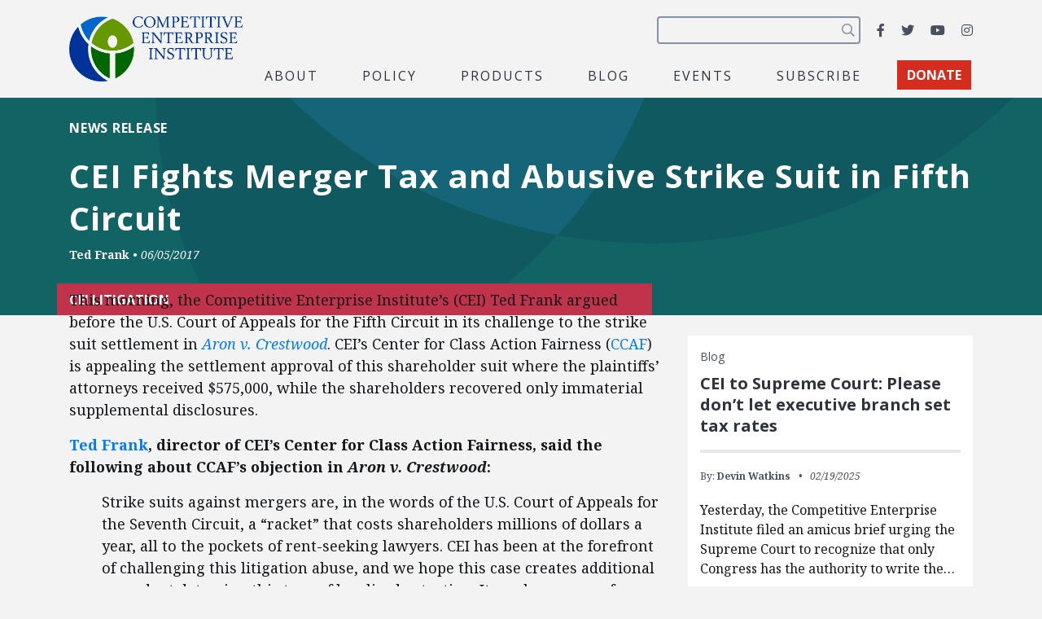

--- FILE ---
content_type: text/html; charset=utf-8
request_url: https://www.google.com/recaptcha/api2/anchor?ar=1&k=6LfZwjUiAAAAAN8vRh0pGcsvvXqvlWV2oC71AQHs&co=aHR0cHM6Ly9jZWkub3JnOjQ0Mw..&hl=en&v=PoyoqOPhxBO7pBk68S4YbpHZ&size=invisible&anchor-ms=20000&execute-ms=30000&cb=e0qsgivh0u2o
body_size: 48794
content:
<!DOCTYPE HTML><html dir="ltr" lang="en"><head><meta http-equiv="Content-Type" content="text/html; charset=UTF-8">
<meta http-equiv="X-UA-Compatible" content="IE=edge">
<title>reCAPTCHA</title>
<style type="text/css">
/* cyrillic-ext */
@font-face {
  font-family: 'Roboto';
  font-style: normal;
  font-weight: 400;
  font-stretch: 100%;
  src: url(//fonts.gstatic.com/s/roboto/v48/KFO7CnqEu92Fr1ME7kSn66aGLdTylUAMa3GUBHMdazTgWw.woff2) format('woff2');
  unicode-range: U+0460-052F, U+1C80-1C8A, U+20B4, U+2DE0-2DFF, U+A640-A69F, U+FE2E-FE2F;
}
/* cyrillic */
@font-face {
  font-family: 'Roboto';
  font-style: normal;
  font-weight: 400;
  font-stretch: 100%;
  src: url(//fonts.gstatic.com/s/roboto/v48/KFO7CnqEu92Fr1ME7kSn66aGLdTylUAMa3iUBHMdazTgWw.woff2) format('woff2');
  unicode-range: U+0301, U+0400-045F, U+0490-0491, U+04B0-04B1, U+2116;
}
/* greek-ext */
@font-face {
  font-family: 'Roboto';
  font-style: normal;
  font-weight: 400;
  font-stretch: 100%;
  src: url(//fonts.gstatic.com/s/roboto/v48/KFO7CnqEu92Fr1ME7kSn66aGLdTylUAMa3CUBHMdazTgWw.woff2) format('woff2');
  unicode-range: U+1F00-1FFF;
}
/* greek */
@font-face {
  font-family: 'Roboto';
  font-style: normal;
  font-weight: 400;
  font-stretch: 100%;
  src: url(//fonts.gstatic.com/s/roboto/v48/KFO7CnqEu92Fr1ME7kSn66aGLdTylUAMa3-UBHMdazTgWw.woff2) format('woff2');
  unicode-range: U+0370-0377, U+037A-037F, U+0384-038A, U+038C, U+038E-03A1, U+03A3-03FF;
}
/* math */
@font-face {
  font-family: 'Roboto';
  font-style: normal;
  font-weight: 400;
  font-stretch: 100%;
  src: url(//fonts.gstatic.com/s/roboto/v48/KFO7CnqEu92Fr1ME7kSn66aGLdTylUAMawCUBHMdazTgWw.woff2) format('woff2');
  unicode-range: U+0302-0303, U+0305, U+0307-0308, U+0310, U+0312, U+0315, U+031A, U+0326-0327, U+032C, U+032F-0330, U+0332-0333, U+0338, U+033A, U+0346, U+034D, U+0391-03A1, U+03A3-03A9, U+03B1-03C9, U+03D1, U+03D5-03D6, U+03F0-03F1, U+03F4-03F5, U+2016-2017, U+2034-2038, U+203C, U+2040, U+2043, U+2047, U+2050, U+2057, U+205F, U+2070-2071, U+2074-208E, U+2090-209C, U+20D0-20DC, U+20E1, U+20E5-20EF, U+2100-2112, U+2114-2115, U+2117-2121, U+2123-214F, U+2190, U+2192, U+2194-21AE, U+21B0-21E5, U+21F1-21F2, U+21F4-2211, U+2213-2214, U+2216-22FF, U+2308-230B, U+2310, U+2319, U+231C-2321, U+2336-237A, U+237C, U+2395, U+239B-23B7, U+23D0, U+23DC-23E1, U+2474-2475, U+25AF, U+25B3, U+25B7, U+25BD, U+25C1, U+25CA, U+25CC, U+25FB, U+266D-266F, U+27C0-27FF, U+2900-2AFF, U+2B0E-2B11, U+2B30-2B4C, U+2BFE, U+3030, U+FF5B, U+FF5D, U+1D400-1D7FF, U+1EE00-1EEFF;
}
/* symbols */
@font-face {
  font-family: 'Roboto';
  font-style: normal;
  font-weight: 400;
  font-stretch: 100%;
  src: url(//fonts.gstatic.com/s/roboto/v48/KFO7CnqEu92Fr1ME7kSn66aGLdTylUAMaxKUBHMdazTgWw.woff2) format('woff2');
  unicode-range: U+0001-000C, U+000E-001F, U+007F-009F, U+20DD-20E0, U+20E2-20E4, U+2150-218F, U+2190, U+2192, U+2194-2199, U+21AF, U+21E6-21F0, U+21F3, U+2218-2219, U+2299, U+22C4-22C6, U+2300-243F, U+2440-244A, U+2460-24FF, U+25A0-27BF, U+2800-28FF, U+2921-2922, U+2981, U+29BF, U+29EB, U+2B00-2BFF, U+4DC0-4DFF, U+FFF9-FFFB, U+10140-1018E, U+10190-1019C, U+101A0, U+101D0-101FD, U+102E0-102FB, U+10E60-10E7E, U+1D2C0-1D2D3, U+1D2E0-1D37F, U+1F000-1F0FF, U+1F100-1F1AD, U+1F1E6-1F1FF, U+1F30D-1F30F, U+1F315, U+1F31C, U+1F31E, U+1F320-1F32C, U+1F336, U+1F378, U+1F37D, U+1F382, U+1F393-1F39F, U+1F3A7-1F3A8, U+1F3AC-1F3AF, U+1F3C2, U+1F3C4-1F3C6, U+1F3CA-1F3CE, U+1F3D4-1F3E0, U+1F3ED, U+1F3F1-1F3F3, U+1F3F5-1F3F7, U+1F408, U+1F415, U+1F41F, U+1F426, U+1F43F, U+1F441-1F442, U+1F444, U+1F446-1F449, U+1F44C-1F44E, U+1F453, U+1F46A, U+1F47D, U+1F4A3, U+1F4B0, U+1F4B3, U+1F4B9, U+1F4BB, U+1F4BF, U+1F4C8-1F4CB, U+1F4D6, U+1F4DA, U+1F4DF, U+1F4E3-1F4E6, U+1F4EA-1F4ED, U+1F4F7, U+1F4F9-1F4FB, U+1F4FD-1F4FE, U+1F503, U+1F507-1F50B, U+1F50D, U+1F512-1F513, U+1F53E-1F54A, U+1F54F-1F5FA, U+1F610, U+1F650-1F67F, U+1F687, U+1F68D, U+1F691, U+1F694, U+1F698, U+1F6AD, U+1F6B2, U+1F6B9-1F6BA, U+1F6BC, U+1F6C6-1F6CF, U+1F6D3-1F6D7, U+1F6E0-1F6EA, U+1F6F0-1F6F3, U+1F6F7-1F6FC, U+1F700-1F7FF, U+1F800-1F80B, U+1F810-1F847, U+1F850-1F859, U+1F860-1F887, U+1F890-1F8AD, U+1F8B0-1F8BB, U+1F8C0-1F8C1, U+1F900-1F90B, U+1F93B, U+1F946, U+1F984, U+1F996, U+1F9E9, U+1FA00-1FA6F, U+1FA70-1FA7C, U+1FA80-1FA89, U+1FA8F-1FAC6, U+1FACE-1FADC, U+1FADF-1FAE9, U+1FAF0-1FAF8, U+1FB00-1FBFF;
}
/* vietnamese */
@font-face {
  font-family: 'Roboto';
  font-style: normal;
  font-weight: 400;
  font-stretch: 100%;
  src: url(//fonts.gstatic.com/s/roboto/v48/KFO7CnqEu92Fr1ME7kSn66aGLdTylUAMa3OUBHMdazTgWw.woff2) format('woff2');
  unicode-range: U+0102-0103, U+0110-0111, U+0128-0129, U+0168-0169, U+01A0-01A1, U+01AF-01B0, U+0300-0301, U+0303-0304, U+0308-0309, U+0323, U+0329, U+1EA0-1EF9, U+20AB;
}
/* latin-ext */
@font-face {
  font-family: 'Roboto';
  font-style: normal;
  font-weight: 400;
  font-stretch: 100%;
  src: url(//fonts.gstatic.com/s/roboto/v48/KFO7CnqEu92Fr1ME7kSn66aGLdTylUAMa3KUBHMdazTgWw.woff2) format('woff2');
  unicode-range: U+0100-02BA, U+02BD-02C5, U+02C7-02CC, U+02CE-02D7, U+02DD-02FF, U+0304, U+0308, U+0329, U+1D00-1DBF, U+1E00-1E9F, U+1EF2-1EFF, U+2020, U+20A0-20AB, U+20AD-20C0, U+2113, U+2C60-2C7F, U+A720-A7FF;
}
/* latin */
@font-face {
  font-family: 'Roboto';
  font-style: normal;
  font-weight: 400;
  font-stretch: 100%;
  src: url(//fonts.gstatic.com/s/roboto/v48/KFO7CnqEu92Fr1ME7kSn66aGLdTylUAMa3yUBHMdazQ.woff2) format('woff2');
  unicode-range: U+0000-00FF, U+0131, U+0152-0153, U+02BB-02BC, U+02C6, U+02DA, U+02DC, U+0304, U+0308, U+0329, U+2000-206F, U+20AC, U+2122, U+2191, U+2193, U+2212, U+2215, U+FEFF, U+FFFD;
}
/* cyrillic-ext */
@font-face {
  font-family: 'Roboto';
  font-style: normal;
  font-weight: 500;
  font-stretch: 100%;
  src: url(//fonts.gstatic.com/s/roboto/v48/KFO7CnqEu92Fr1ME7kSn66aGLdTylUAMa3GUBHMdazTgWw.woff2) format('woff2');
  unicode-range: U+0460-052F, U+1C80-1C8A, U+20B4, U+2DE0-2DFF, U+A640-A69F, U+FE2E-FE2F;
}
/* cyrillic */
@font-face {
  font-family: 'Roboto';
  font-style: normal;
  font-weight: 500;
  font-stretch: 100%;
  src: url(//fonts.gstatic.com/s/roboto/v48/KFO7CnqEu92Fr1ME7kSn66aGLdTylUAMa3iUBHMdazTgWw.woff2) format('woff2');
  unicode-range: U+0301, U+0400-045F, U+0490-0491, U+04B0-04B1, U+2116;
}
/* greek-ext */
@font-face {
  font-family: 'Roboto';
  font-style: normal;
  font-weight: 500;
  font-stretch: 100%;
  src: url(//fonts.gstatic.com/s/roboto/v48/KFO7CnqEu92Fr1ME7kSn66aGLdTylUAMa3CUBHMdazTgWw.woff2) format('woff2');
  unicode-range: U+1F00-1FFF;
}
/* greek */
@font-face {
  font-family: 'Roboto';
  font-style: normal;
  font-weight: 500;
  font-stretch: 100%;
  src: url(//fonts.gstatic.com/s/roboto/v48/KFO7CnqEu92Fr1ME7kSn66aGLdTylUAMa3-UBHMdazTgWw.woff2) format('woff2');
  unicode-range: U+0370-0377, U+037A-037F, U+0384-038A, U+038C, U+038E-03A1, U+03A3-03FF;
}
/* math */
@font-face {
  font-family: 'Roboto';
  font-style: normal;
  font-weight: 500;
  font-stretch: 100%;
  src: url(//fonts.gstatic.com/s/roboto/v48/KFO7CnqEu92Fr1ME7kSn66aGLdTylUAMawCUBHMdazTgWw.woff2) format('woff2');
  unicode-range: U+0302-0303, U+0305, U+0307-0308, U+0310, U+0312, U+0315, U+031A, U+0326-0327, U+032C, U+032F-0330, U+0332-0333, U+0338, U+033A, U+0346, U+034D, U+0391-03A1, U+03A3-03A9, U+03B1-03C9, U+03D1, U+03D5-03D6, U+03F0-03F1, U+03F4-03F5, U+2016-2017, U+2034-2038, U+203C, U+2040, U+2043, U+2047, U+2050, U+2057, U+205F, U+2070-2071, U+2074-208E, U+2090-209C, U+20D0-20DC, U+20E1, U+20E5-20EF, U+2100-2112, U+2114-2115, U+2117-2121, U+2123-214F, U+2190, U+2192, U+2194-21AE, U+21B0-21E5, U+21F1-21F2, U+21F4-2211, U+2213-2214, U+2216-22FF, U+2308-230B, U+2310, U+2319, U+231C-2321, U+2336-237A, U+237C, U+2395, U+239B-23B7, U+23D0, U+23DC-23E1, U+2474-2475, U+25AF, U+25B3, U+25B7, U+25BD, U+25C1, U+25CA, U+25CC, U+25FB, U+266D-266F, U+27C0-27FF, U+2900-2AFF, U+2B0E-2B11, U+2B30-2B4C, U+2BFE, U+3030, U+FF5B, U+FF5D, U+1D400-1D7FF, U+1EE00-1EEFF;
}
/* symbols */
@font-face {
  font-family: 'Roboto';
  font-style: normal;
  font-weight: 500;
  font-stretch: 100%;
  src: url(//fonts.gstatic.com/s/roboto/v48/KFO7CnqEu92Fr1ME7kSn66aGLdTylUAMaxKUBHMdazTgWw.woff2) format('woff2');
  unicode-range: U+0001-000C, U+000E-001F, U+007F-009F, U+20DD-20E0, U+20E2-20E4, U+2150-218F, U+2190, U+2192, U+2194-2199, U+21AF, U+21E6-21F0, U+21F3, U+2218-2219, U+2299, U+22C4-22C6, U+2300-243F, U+2440-244A, U+2460-24FF, U+25A0-27BF, U+2800-28FF, U+2921-2922, U+2981, U+29BF, U+29EB, U+2B00-2BFF, U+4DC0-4DFF, U+FFF9-FFFB, U+10140-1018E, U+10190-1019C, U+101A0, U+101D0-101FD, U+102E0-102FB, U+10E60-10E7E, U+1D2C0-1D2D3, U+1D2E0-1D37F, U+1F000-1F0FF, U+1F100-1F1AD, U+1F1E6-1F1FF, U+1F30D-1F30F, U+1F315, U+1F31C, U+1F31E, U+1F320-1F32C, U+1F336, U+1F378, U+1F37D, U+1F382, U+1F393-1F39F, U+1F3A7-1F3A8, U+1F3AC-1F3AF, U+1F3C2, U+1F3C4-1F3C6, U+1F3CA-1F3CE, U+1F3D4-1F3E0, U+1F3ED, U+1F3F1-1F3F3, U+1F3F5-1F3F7, U+1F408, U+1F415, U+1F41F, U+1F426, U+1F43F, U+1F441-1F442, U+1F444, U+1F446-1F449, U+1F44C-1F44E, U+1F453, U+1F46A, U+1F47D, U+1F4A3, U+1F4B0, U+1F4B3, U+1F4B9, U+1F4BB, U+1F4BF, U+1F4C8-1F4CB, U+1F4D6, U+1F4DA, U+1F4DF, U+1F4E3-1F4E6, U+1F4EA-1F4ED, U+1F4F7, U+1F4F9-1F4FB, U+1F4FD-1F4FE, U+1F503, U+1F507-1F50B, U+1F50D, U+1F512-1F513, U+1F53E-1F54A, U+1F54F-1F5FA, U+1F610, U+1F650-1F67F, U+1F687, U+1F68D, U+1F691, U+1F694, U+1F698, U+1F6AD, U+1F6B2, U+1F6B9-1F6BA, U+1F6BC, U+1F6C6-1F6CF, U+1F6D3-1F6D7, U+1F6E0-1F6EA, U+1F6F0-1F6F3, U+1F6F7-1F6FC, U+1F700-1F7FF, U+1F800-1F80B, U+1F810-1F847, U+1F850-1F859, U+1F860-1F887, U+1F890-1F8AD, U+1F8B0-1F8BB, U+1F8C0-1F8C1, U+1F900-1F90B, U+1F93B, U+1F946, U+1F984, U+1F996, U+1F9E9, U+1FA00-1FA6F, U+1FA70-1FA7C, U+1FA80-1FA89, U+1FA8F-1FAC6, U+1FACE-1FADC, U+1FADF-1FAE9, U+1FAF0-1FAF8, U+1FB00-1FBFF;
}
/* vietnamese */
@font-face {
  font-family: 'Roboto';
  font-style: normal;
  font-weight: 500;
  font-stretch: 100%;
  src: url(//fonts.gstatic.com/s/roboto/v48/KFO7CnqEu92Fr1ME7kSn66aGLdTylUAMa3OUBHMdazTgWw.woff2) format('woff2');
  unicode-range: U+0102-0103, U+0110-0111, U+0128-0129, U+0168-0169, U+01A0-01A1, U+01AF-01B0, U+0300-0301, U+0303-0304, U+0308-0309, U+0323, U+0329, U+1EA0-1EF9, U+20AB;
}
/* latin-ext */
@font-face {
  font-family: 'Roboto';
  font-style: normal;
  font-weight: 500;
  font-stretch: 100%;
  src: url(//fonts.gstatic.com/s/roboto/v48/KFO7CnqEu92Fr1ME7kSn66aGLdTylUAMa3KUBHMdazTgWw.woff2) format('woff2');
  unicode-range: U+0100-02BA, U+02BD-02C5, U+02C7-02CC, U+02CE-02D7, U+02DD-02FF, U+0304, U+0308, U+0329, U+1D00-1DBF, U+1E00-1E9F, U+1EF2-1EFF, U+2020, U+20A0-20AB, U+20AD-20C0, U+2113, U+2C60-2C7F, U+A720-A7FF;
}
/* latin */
@font-face {
  font-family: 'Roboto';
  font-style: normal;
  font-weight: 500;
  font-stretch: 100%;
  src: url(//fonts.gstatic.com/s/roboto/v48/KFO7CnqEu92Fr1ME7kSn66aGLdTylUAMa3yUBHMdazQ.woff2) format('woff2');
  unicode-range: U+0000-00FF, U+0131, U+0152-0153, U+02BB-02BC, U+02C6, U+02DA, U+02DC, U+0304, U+0308, U+0329, U+2000-206F, U+20AC, U+2122, U+2191, U+2193, U+2212, U+2215, U+FEFF, U+FFFD;
}
/* cyrillic-ext */
@font-face {
  font-family: 'Roboto';
  font-style: normal;
  font-weight: 900;
  font-stretch: 100%;
  src: url(//fonts.gstatic.com/s/roboto/v48/KFO7CnqEu92Fr1ME7kSn66aGLdTylUAMa3GUBHMdazTgWw.woff2) format('woff2');
  unicode-range: U+0460-052F, U+1C80-1C8A, U+20B4, U+2DE0-2DFF, U+A640-A69F, U+FE2E-FE2F;
}
/* cyrillic */
@font-face {
  font-family: 'Roboto';
  font-style: normal;
  font-weight: 900;
  font-stretch: 100%;
  src: url(//fonts.gstatic.com/s/roboto/v48/KFO7CnqEu92Fr1ME7kSn66aGLdTylUAMa3iUBHMdazTgWw.woff2) format('woff2');
  unicode-range: U+0301, U+0400-045F, U+0490-0491, U+04B0-04B1, U+2116;
}
/* greek-ext */
@font-face {
  font-family: 'Roboto';
  font-style: normal;
  font-weight: 900;
  font-stretch: 100%;
  src: url(//fonts.gstatic.com/s/roboto/v48/KFO7CnqEu92Fr1ME7kSn66aGLdTylUAMa3CUBHMdazTgWw.woff2) format('woff2');
  unicode-range: U+1F00-1FFF;
}
/* greek */
@font-face {
  font-family: 'Roboto';
  font-style: normal;
  font-weight: 900;
  font-stretch: 100%;
  src: url(//fonts.gstatic.com/s/roboto/v48/KFO7CnqEu92Fr1ME7kSn66aGLdTylUAMa3-UBHMdazTgWw.woff2) format('woff2');
  unicode-range: U+0370-0377, U+037A-037F, U+0384-038A, U+038C, U+038E-03A1, U+03A3-03FF;
}
/* math */
@font-face {
  font-family: 'Roboto';
  font-style: normal;
  font-weight: 900;
  font-stretch: 100%;
  src: url(//fonts.gstatic.com/s/roboto/v48/KFO7CnqEu92Fr1ME7kSn66aGLdTylUAMawCUBHMdazTgWw.woff2) format('woff2');
  unicode-range: U+0302-0303, U+0305, U+0307-0308, U+0310, U+0312, U+0315, U+031A, U+0326-0327, U+032C, U+032F-0330, U+0332-0333, U+0338, U+033A, U+0346, U+034D, U+0391-03A1, U+03A3-03A9, U+03B1-03C9, U+03D1, U+03D5-03D6, U+03F0-03F1, U+03F4-03F5, U+2016-2017, U+2034-2038, U+203C, U+2040, U+2043, U+2047, U+2050, U+2057, U+205F, U+2070-2071, U+2074-208E, U+2090-209C, U+20D0-20DC, U+20E1, U+20E5-20EF, U+2100-2112, U+2114-2115, U+2117-2121, U+2123-214F, U+2190, U+2192, U+2194-21AE, U+21B0-21E5, U+21F1-21F2, U+21F4-2211, U+2213-2214, U+2216-22FF, U+2308-230B, U+2310, U+2319, U+231C-2321, U+2336-237A, U+237C, U+2395, U+239B-23B7, U+23D0, U+23DC-23E1, U+2474-2475, U+25AF, U+25B3, U+25B7, U+25BD, U+25C1, U+25CA, U+25CC, U+25FB, U+266D-266F, U+27C0-27FF, U+2900-2AFF, U+2B0E-2B11, U+2B30-2B4C, U+2BFE, U+3030, U+FF5B, U+FF5D, U+1D400-1D7FF, U+1EE00-1EEFF;
}
/* symbols */
@font-face {
  font-family: 'Roboto';
  font-style: normal;
  font-weight: 900;
  font-stretch: 100%;
  src: url(//fonts.gstatic.com/s/roboto/v48/KFO7CnqEu92Fr1ME7kSn66aGLdTylUAMaxKUBHMdazTgWw.woff2) format('woff2');
  unicode-range: U+0001-000C, U+000E-001F, U+007F-009F, U+20DD-20E0, U+20E2-20E4, U+2150-218F, U+2190, U+2192, U+2194-2199, U+21AF, U+21E6-21F0, U+21F3, U+2218-2219, U+2299, U+22C4-22C6, U+2300-243F, U+2440-244A, U+2460-24FF, U+25A0-27BF, U+2800-28FF, U+2921-2922, U+2981, U+29BF, U+29EB, U+2B00-2BFF, U+4DC0-4DFF, U+FFF9-FFFB, U+10140-1018E, U+10190-1019C, U+101A0, U+101D0-101FD, U+102E0-102FB, U+10E60-10E7E, U+1D2C0-1D2D3, U+1D2E0-1D37F, U+1F000-1F0FF, U+1F100-1F1AD, U+1F1E6-1F1FF, U+1F30D-1F30F, U+1F315, U+1F31C, U+1F31E, U+1F320-1F32C, U+1F336, U+1F378, U+1F37D, U+1F382, U+1F393-1F39F, U+1F3A7-1F3A8, U+1F3AC-1F3AF, U+1F3C2, U+1F3C4-1F3C6, U+1F3CA-1F3CE, U+1F3D4-1F3E0, U+1F3ED, U+1F3F1-1F3F3, U+1F3F5-1F3F7, U+1F408, U+1F415, U+1F41F, U+1F426, U+1F43F, U+1F441-1F442, U+1F444, U+1F446-1F449, U+1F44C-1F44E, U+1F453, U+1F46A, U+1F47D, U+1F4A3, U+1F4B0, U+1F4B3, U+1F4B9, U+1F4BB, U+1F4BF, U+1F4C8-1F4CB, U+1F4D6, U+1F4DA, U+1F4DF, U+1F4E3-1F4E6, U+1F4EA-1F4ED, U+1F4F7, U+1F4F9-1F4FB, U+1F4FD-1F4FE, U+1F503, U+1F507-1F50B, U+1F50D, U+1F512-1F513, U+1F53E-1F54A, U+1F54F-1F5FA, U+1F610, U+1F650-1F67F, U+1F687, U+1F68D, U+1F691, U+1F694, U+1F698, U+1F6AD, U+1F6B2, U+1F6B9-1F6BA, U+1F6BC, U+1F6C6-1F6CF, U+1F6D3-1F6D7, U+1F6E0-1F6EA, U+1F6F0-1F6F3, U+1F6F7-1F6FC, U+1F700-1F7FF, U+1F800-1F80B, U+1F810-1F847, U+1F850-1F859, U+1F860-1F887, U+1F890-1F8AD, U+1F8B0-1F8BB, U+1F8C0-1F8C1, U+1F900-1F90B, U+1F93B, U+1F946, U+1F984, U+1F996, U+1F9E9, U+1FA00-1FA6F, U+1FA70-1FA7C, U+1FA80-1FA89, U+1FA8F-1FAC6, U+1FACE-1FADC, U+1FADF-1FAE9, U+1FAF0-1FAF8, U+1FB00-1FBFF;
}
/* vietnamese */
@font-face {
  font-family: 'Roboto';
  font-style: normal;
  font-weight: 900;
  font-stretch: 100%;
  src: url(//fonts.gstatic.com/s/roboto/v48/KFO7CnqEu92Fr1ME7kSn66aGLdTylUAMa3OUBHMdazTgWw.woff2) format('woff2');
  unicode-range: U+0102-0103, U+0110-0111, U+0128-0129, U+0168-0169, U+01A0-01A1, U+01AF-01B0, U+0300-0301, U+0303-0304, U+0308-0309, U+0323, U+0329, U+1EA0-1EF9, U+20AB;
}
/* latin-ext */
@font-face {
  font-family: 'Roboto';
  font-style: normal;
  font-weight: 900;
  font-stretch: 100%;
  src: url(//fonts.gstatic.com/s/roboto/v48/KFO7CnqEu92Fr1ME7kSn66aGLdTylUAMa3KUBHMdazTgWw.woff2) format('woff2');
  unicode-range: U+0100-02BA, U+02BD-02C5, U+02C7-02CC, U+02CE-02D7, U+02DD-02FF, U+0304, U+0308, U+0329, U+1D00-1DBF, U+1E00-1E9F, U+1EF2-1EFF, U+2020, U+20A0-20AB, U+20AD-20C0, U+2113, U+2C60-2C7F, U+A720-A7FF;
}
/* latin */
@font-face {
  font-family: 'Roboto';
  font-style: normal;
  font-weight: 900;
  font-stretch: 100%;
  src: url(//fonts.gstatic.com/s/roboto/v48/KFO7CnqEu92Fr1ME7kSn66aGLdTylUAMa3yUBHMdazQ.woff2) format('woff2');
  unicode-range: U+0000-00FF, U+0131, U+0152-0153, U+02BB-02BC, U+02C6, U+02DA, U+02DC, U+0304, U+0308, U+0329, U+2000-206F, U+20AC, U+2122, U+2191, U+2193, U+2212, U+2215, U+FEFF, U+FFFD;
}

</style>
<link rel="stylesheet" type="text/css" href="https://www.gstatic.com/recaptcha/releases/PoyoqOPhxBO7pBk68S4YbpHZ/styles__ltr.css">
<script nonce="KJ3MGvIXL51OFVVpb6lnSw" type="text/javascript">window['__recaptcha_api'] = 'https://www.google.com/recaptcha/api2/';</script>
<script type="text/javascript" src="https://www.gstatic.com/recaptcha/releases/PoyoqOPhxBO7pBk68S4YbpHZ/recaptcha__en.js" nonce="KJ3MGvIXL51OFVVpb6lnSw">
      
    </script></head>
<body><div id="rc-anchor-alert" class="rc-anchor-alert"></div>
<input type="hidden" id="recaptcha-token" value="[base64]">
<script type="text/javascript" nonce="KJ3MGvIXL51OFVVpb6lnSw">
      recaptcha.anchor.Main.init("[\x22ainput\x22,[\x22bgdata\x22,\x22\x22,\[base64]/[base64]/MjU1Ong/[base64]/[base64]/[base64]/[base64]/[base64]/[base64]/[base64]/[base64]/[base64]/[base64]/[base64]/[base64]/[base64]/[base64]/[base64]\\u003d\x22,\[base64]\x22,\[base64]/woPDmMODwoQnwpzDssKhwrbCoMKyVT4WwpbChlHDtFAiwqvCi8KJwpY/FsKjw5dcAcK6wrMMO8KVwqDCpcKfdsOkFcKew7PCnUrDrsKnw6onWcOrKsK/[base64]/WCfCs8KnwoIdwop3wqrClsKYw5rDikxZazBIw6JFG1IvRCPDhcKawqt4RFNWc24xwr3CnELDuXzDlj3CnD/Do8KNUCoFw7bDtB1Uw7fCr8OYAgrDhcOXeMKPwox3SsKRw5BVOCHDvm7DnUfDsFpXwpB/w6crYsK/[base64]/DuWhCw6LCuMOCw4ErwpjDjDrDq3bDtSd8Y2Y2HMKWf8OxccK3w50YwoVeAyLDiUNtw4BwD3TDjsOAwqNscMK3wrkyS35iw4x/w6MyYsOCRU7Dg0cKXsOxASZOYsKKwqcRw4LDkcODYx/DrQ3DqSTCicORbC7CrMOIw4nDhmXCqMOnwpbDmhRWw6fCg8OBJzZKwrIew44tJTXDmHJbJcOrwqhEw4vDkFFSwoptT8O5eMKdwpDCt8KzwpXClUwGwo1/wqvClMOEwpLDrHjDlsOiGcKdwpTClxp6E2UEPCLCpcKOwoFNw65Uwp8LNcKIE8Ktwo3DuDfCvi40w5lIO2/DvcK6wrcffh1uLMKQwqMgT8OveGdbw5I3wq9bIQDCqsOBw5vCh8OkEBELw77DtsOewqTDlzrDpFzDiUnCk8Omw6J4w6QRw4HDsSbCsCsmwogpbTDDssKeFSXDk8KYGDbCt8OkfsK7WCLDrcOywqbCqH8BAcOCwpnCiTE/w4ZzworDjhMDw6U8VAFtc8O/[base64]/DrF/[base64]/Cnk9Nwp1eDF7DjMK/[base64]/CvlBoCMKxwprCkXYRw6LDh8OKXMKkw6fDh8OqQFQUw7PDiy5Vwq3CpsKbUkw8bcOXYzjDn8O+wpnDgTJYPsK+DmXDn8KfVR1ibsOLf0Icw4fCj14lw6RAAXXCisKUwqvDvsOAw6jCpsOsfMOIw7zDqMKTVMO0w4nDo8KawpnCsVgNP8Owwo/DvMOrwpkhETEIb8Ofwp/DuRRtw6x0w77DrXhqwqPDgD7Ci8Kkw7nDmsO3wp/ClsOdQMODPsO2aMOOw70XwrVkw7RSw5nClsOAw68MS8KrZUvChz/CujfDn8KxwrLCl3/Cn8KvVT8tYwnCjGvDh8OfBcKkH2LCuMK9WiwmRsKUW2bCq8KRHsObw6sFS2cZw53DhcKzwrzDoCsuwpjDtsK5HsKTDsO6VhXDgk1QARfDomTDsx3DlnFJwqlnLsKQw71KJcKTMMKUJMOWwoJmHjTDgcKiw4ZxOsO/w5sfwojCoDcpw5LDjjlaXH5ZExrCtsK3w7J1wrzDpsOOw5x8w4TDqRQqw5gNb8KoQMOsTcKsw47Ci8KgKDvCkwM1wrcqwoI0wokewoNzM8OEwofDjB9xIMO1Wj/DgMKGBm7CqmhVfFDDnAbDt23CqcKWwqJywopXbQHDliFLwr3CrsOAwrxwQMOoPgjDtBnCnMOMw681L8O8w6ZXBcO1wo7CjMOzwr/[base64]/ChmJnbcOwRHvCj8KnJcKsccODw61Cw4kIfsOgIsKfMcO7w57CmcO0w7jDncOaPzrDkcOmw4QFwpnDhFtTw6Zpw6rDoUIiw4jDuTlxwp7Dq8OOEjAERcK2w5JPbw7Dt3zDtMK8wpU9wrzCk1/DpMKxw58KeQNXwq86w73DgcKZVMKlw5vDpsOiwqxmw7LCj8KHwpIYOMO+wqETw4PDkF40EwMow4vDuVAcw5rCj8KSBcOPwpBkCsO5csOgw49Rwr3Dv8OHwqvDhQXDk1vDkjHCmCHCtsOHcWbDl8OCw71NfVfDmh/CuH/DgRXDpxlBwobCn8KjAng0wpI+w7nDpMOhwr8FBcKHe8Knw5hFwopeAsOnw7nCjMOqwoNhI8KrHEjCsjvClsKASFHCnG98AcOWwpg0w5fChMKsDBTCqAUDGsKLbMKUOwd4w5A2HMOeG8OoUsObwoNYwr99aMO/[base64]/DpDPCjMO9w7XCu8Kcw63CjSLCt8OtwqQPbsKBesORcUMOw5dYw6RGZFI/VcOOfWnCpAPCtMOWFRTCpQ/[base64]/[base64]/Do3HCvExvQX/DnnMAWsKTSsOjMlvCjW7DuMKmwoV7wpANGCnCjsKww4kuAUHCogDDmHFiJsObwofDmjJvw4fCh8KKHH01w6HDrcO+WlvCvW0Xw7IATMKCVMKzw4TDm0PDncKHwojCicK5wrRecMOuwqjDqyQ6w5zCkMOBcBLDgB41AzHClH/Dt8OGwqllCiXDsELDncOvwr5CwqTDvHLDlyIpwpnCghrCgsOQMRgiPkXCqzjDh8OUwpLCgcKfMH7Ch03DpMOfFsOmw4/DmEN/[base64]/K8KSwq4jwp8WwoTCmMO4V8KawrHDqcOqJMO8w5LDhMOww5rDl1XDkwtBw7NuDcKjworCrcKcYcK+w6LDosO8Jz49w6HDqMOLKMKoZMKowoMOSMOhP8KQw5liaMKZX28BwpbCl8KYJzFqBcKAwovDoB1LWSjCocOOGsONHWIPXnDCkcKpGBhPYV83VMK9W1vDhcOhUcK/[base64]/DnVF9woAPwrHCqDY1w5HCmcKvwoXCnT9vXAlQVSrCtcOiDQ4dwqlwccOnw50DeMOrK8KGw4jDmTzCvcOtw7bCr0ZdwrLDowvCtsKbecKkw7XCrhVPw6lIMMOpw41CUlXCi0sWRcOpwpXDuMKOwozCqR9swps+KzPDkQ/Ct2HDm8ONYh0Cw5DDisOgw6XDmMOGwpPDlMK2XE7CnMKrwoLDrFYEwqjCqGzDksOvc8KSwrzClMKIdj/[base64]/[base64]/KQ7DgcO3w5Q9wpjDisOdwqbCp8OEw43CkMOhwobCjsKJK8OybMKUwpzCmiZxw77CgA4vecOUKCY5FcOJwp9rwpJGw6/[base64]/CtULDswobw6JFwpzDpcKMw4XCg8KQw7jDp1dwY8K4UxczcmLDnWM6wr3Dl0jDqmbCn8Ohw65Ow5wcFcKUQcKZWcK6w5g6RFTCgcO3wpZJSsKjexbCicKewpzDksOQCzjCpjIhRMKFw6/DhETCsSnClCPCo8KDMsOQw6N4PsOGUwAAb8OKw7bDssKjwr1mSWTDgcOtw7bCnlbDjwDCkkcREcOFZsOdwqXCk8OOwqbDliPCqMKTWMO7OEXDvsOHwrZUQDzDox/DqcOPXTZ2w55/w4x7w6NEw6bCkMOOXsOEwrDDnsO/SzoPwo0cwqMFc8OcK0tFwqkLwrvCu8OXIwBAE8KQw67Ci8Ohw7PCsD4tW8OMD8K8dzkTbm3CvVA9w5PDpcO2wrrCh8K/w4PDmsKrw6Y2wpDDrUs2wogKLDVQbMKKw43DhALChljCryo8wrDCjcOQU1nCoCZtTFfCrFbCvkAZw5gww4DDgMKAw4DDs1fDqsK9w7PCqMOQw6BMKMOMPsO4Ew1/N3gMSMK7w4ohwoF8wocHw6EUw7BAw7otwq7Di8KHHgdwwrNUPBjDtsKRNMKmw5fCk8OhDMO1SXrDmSfCgsOnYjrDjsKewqfCm8OGTcO+XMO/HcKybxLCrMK5ViBsw7BkPcOMw6E/woXDscKQNxhEwrk3QMKkO8KyESTDl0PDosKsecKGUMOwC8KaZ1d3w4Fzwqsiw5JbW8OowqjCpx7DgcOxw6PDjMK3wrTCtcOYw6DCm8O0w6zCgjk/UzFmbcKmwowySW7CjxzCpDXCucKfGsK2wrwPfMKpKcKuUMKeaGhmNMOQLVJ2ESzCmCTDnxBJcMOpw4DDqMKtw406EyrCkXgRwobDoTjDhXBQwqrDmMKjHhTDmk/DqsOSEHfDjFvDosO3dMO3YMK3w4/DiMKlwow6w4nChcKOawbCkWPCmE3CkBB8w5fDhhM7RkhUNMOhasOqw53DlsKZQcOZw4oWd8OswpHDkMOVwpXDtsKAw4TCiy/ChEnCk1FGY2HDh2TCsjbCjsODa8KWRUQHK1HDh8KLbijDkcK9w6bDrMOTXiVuwrrClgbCtsKmwq1vw4YNVcKJfsOjM8K8IxjCgR/[base64]/DiQ/DphjCiwAWw7vCnwrDuB/DqsOwf0clwqvDlj/DlyXClMKvTzEsQcK0w7ALIhbDnMKdw5nChsKaesOawqAsQRA/TQ7CmyHCksK5NcK6WVnCmEt/ScKBwpdJw6hEwqfCvcOvw4nCuMKZH8O8WxDCvcOmwp3CvX9Fwpg1bsKDwqBfD8OFOw3CqUTCvXIMIMK6b1zDlcK9wq7Chx/DoT3Cg8KFWHNZwrjCtQ7CpmbChRB3FMKKasOoAXHDvsKawobDv8KlWSLCsmw4K8OWFsKPwqB5w7bCu8O+YsKmw7TCvwbCkCLCqEQhVsKMfg0vw6PCmwMXUMO2wqPCqUXDsyEJwpR3wqNhV0zCpkbCvUzDoSzCi13Dkx/Ck8Owwpcjw6Nfw4LCvGh/[base64]/UiXCthnDmgnDpsOIwo7DmcOMJkvDoEw/wrUywqV8wrRZw79QB8OfUXcyJg/CosKCw59Rw6AAMcONwpJrw7DDhl/CucKDKsKZw7vCkMOpMcKgwrrClMOqcsOubMKGw6rDlsOjwp0cw59JwqfCpyhnw4/CgzzDvsK0wqdXw5TDmcODbGrChcORTR7Dn0TCpMKVJRTCv8OrwpHDkkQ1wpBTw6VcLsKJFFcRTiAfw6tTwrXDsEEHZcOPOsK/[base64]/DocKIwpzDkwrDl8KtTHzDhMKFwqjDgMKNw7fDq8OXBRDCnF7DvMOJw5fCs8ObRMKOw7DDs0FQBCUFHMOCL1I4NcOWF8OrKEdww43CscO4McKWcUxjwr7DjntTwpgECsOvw5jCj35yw6goAMO2w73CtMODw5DDkMKOD8KHDwNLAS/DncO2w6cnwqxsVn4uw6TDqiPChsKxw5/[base64]/CnsKew5gDHX9afFvCoDR0UcK3RV/DhMK7TzBwacOnwoEFSwkNb8OUw6LDlh/[base64]/[base64]/CiMO6HcOOwqbDsQPDiU8UeMKlwoPDvsOEUsK9wpVyw7UTNXXChMOuHQN9Pg7CngPDlsKsw5XCnMOGw6/CssOvcsK6wqrDohLCnQDDg3QkwoHDh8KYaMOmJMKrG0Ajwr0WwoQ7MhHDsRR6w6jCuTHCv25nwoPDnzbDokcLw6DDkyYIw5QQwq3DkTLClWcow6TCsDl1S3ouT3LDgmV4DsOPemDCjcK8bsOpwppCM8Kywq/CjsOHw6HDhBXCnHAVPD8PEnYkw7/DmDtETyHCu2lpw7fCucOUw5NAQ8OMwqzDskkPAcOoHzbClEbCm0cqwpLCm8KjEB9Gw4nDkgXCsMOLGMKew5kXw6dDw5geYcOGO8K5wpDDnMOIEmpZw6jDg8Khw5Q5WcOBwrTCui3CiMKFw6Q/w6rDgMKhwqnCncKAwpTDhcKpw6NKw47CtcOPbn0iY8KTwpXDrsOEw7QlOT0zwotebBnCpjLDjsOLw5fDqcKDb8KraiPDqnRpwr4Tw6pCwqvDlSHDjsORaTPCo2DDn8KwwpnDiDPDoGHCjMOdwo9FDg7CmHEcwrFfwrVYw61FNsO9KQNYw5HCksKMw6/CmTjCghrCkD3CjUjClzFTfcOKKHdCfsKCworCiwMGw6nDoCbDoMKIeMKzKQbDssKcw6DCkR3DpSAww4zCuQs0TWphw7xmCsKqRcKJw7DDmD3CoVTChcOLTsK/GwJ1XRwTw4TDrMKaw6zCuH5DRBHDhhk9L8OUdx1+RhjDixzDvx4Uwo4QwossIsKZw6Zuwo8kwot9MsOldXA/MhLCoxbCghApHQ4/WTrDj8Otw4xlw6TDt8KTw7d0wqPDrsKyPQB6wqTCkiHCg0lFV8O/R8KPwqTCpMKPwpHCs8O4DWTDh8OnaUrDpyJUdmZ2wppmwoojw5nCmsKXwq7Du8Ktwr0EaB7DmGstwr7Ci8KTdzNow6RXw5tsw6fDhMOTw5XCrsO4SSoUwpdqwqkfYQTDvcKxw5swwqh8wpNeZQPDjMKrLSkVJT/CrcKpHcOnwqDCkcO+ccK8wpAsNsK5wodLwpbCh8KNe11pwpgrw6NYwr4xw6TDu8KGWsK5wohZVg3CtDA8w44QLkMFwrZzw4LDqcOkwprDo8K1w4oywrNsOmTDoMKMwqnDtk/ClMOnMMK6w6TCncKMesKmEsKufA3DvsKtaS7DnsKJNMOgciHCi8OUa8Okw7hyRsOHw5/ClHBpwp09YSk+wqLDt1vDv8Oswp/DocKJOi9/[base64]/XC09wowJw5/Dk8OcLsK+WcKIw79awqvCk8Kdw7XDo2wdAsO2wqZcwo7DlEQkw6/[base64]/Djio+woV6wotsC2xJwpLCusKFFsOKVHvDhmkKwoPDi8Ojw6XDu19ow7DDlcOHdsOKaTNFUkTCvVcic8OzwqTDsVJtb21WYC7DjmLDjRgIwoocAFXCo2XDvmxcGMOhw7/[base64]/DqBsDCsOdw7kOw6g8w44USMO0FxjCnMKtw4Y/SsKuIMKiGVjCscK0Ix44w4Ydw43DvMK6ASzDl8OjTcO0eMKLSMObbcOiGcOvwpLCjQt3wplWesOwcsKdw71Fw49wQsO4AMKKfcOwasKuwrA6BUHDrF3Dq8OjwqzCt8OJXcKXwqDDssKpw5VREsKWaMOMw5YmwodRw415wpB5woHDgsOrw5/Cl2t2W8K9A8KMw40IwqLClcKmw7Q5aiBBw47DjWpKUi/CrGUgEMKmw6kRwr3CnghfwqTDpTfDucOUwpPDvcOnw77CvMKTwqxkQcKDDx/CqMKIOcKveMKewp5ew4nCmlYBwrTCi1tew4fDhlVbehDDumLCgcK2w7PDhMObw5lkEhdcw4XClMKkIMK3w5Jcwp/CksOTw73Ct8KDE8Okw7zCsmY+w7EoBBQjw4IKWMOIcSBUw5sXwq7CsyEdw6DChcOOPxc8fyvDty/Dk8O1w7zCkcKhwpJXAlRqwqPDsGHCo8K3V0NSwoHCh8KTw59DNgosw6nCmgXCn8Ksw442bsOkH8OdwpzDjlzDisOtwr9fwr85CcOdw4YyacOKw5DCn8KEw5DCkUDChcOBwoxgwpIXwpljJsOrw6hYwovClRJICm/DvsO+w6R/PgFGwobDgijDisO7w5ITw77DtizDgQJgbkjDmE7CoVQnLWLDiAfCuMKkwqzCrMKhw6IMScOEWMK7w4zDlAPCmlXCnwjDthjDokrCusOyw6Y+wpdsw6xSbyTCj8OiwobDuMK4w4bCh3LDmcK+w49CIGwWwrk/w5sxYi/[base64]/DqBJNw7DCpMO/wqdfdMOFRMOJwoIJwrvCjyPDqMOww5LDqsK5wpIpesO7w6opIMOfwo/CgcK7w4dwM8K3woVJwo/CjS7CjMK/wrZuIcKGcCVGw4LChcO9X8KXUUk1b8Ovw5ZdRsK+fMKAwrMJKjoYbMKmBMOIwqYgNMKoS8K0wq1eworDtizDmsO9w5HCkV7DvsOAD2PCnMOhFMKEGsKkw6fDoywvMcKnwrnCgsKYNMOvwq8Nw57CmQp/w7AYc8Kcwq7CucOaecO3dUnCnnkWXyxKTA/[base64]/DjBfCtAbDpCgjwoMXPzvCr8K+w6bDpsKhEsKvwrzCp3nDkGdsPhzDux93N2pxw4LChsO0LsOnw4UKw5zDn3HCiMOaQWbCqcOtw5PCl0oGwotwwqnCmzDDvcOLwqpawoACTF3DvQfCmMOAw44xw5TCgsObwoHCisKCABUGwoPDmjJXJ0/[base64]/wpQPwr3DoxhRw4zDmMO0wr7DlnRrw5XDrMOACGtowrnDo8KxesKYw5NcOW4gwoINwr7DkFchwqfCnDF9WTvCsQ/CgCDChcKlMMOywr8YVDnDjzfDrx3Dgj3DrUMewoxswqQPw7XCiyLDmB/Cj8O6R17Ck2nDu8KYAcKCJCdfFkbDrygpw4/[base64]/Cv8KtwqR4wq8awqjDiW0Sd0bDgcKaQsKtw55DV8ObYsK1em/[base64]/[base64]/DqwLCpVzDscKZwoh0wrvDg8O2D2JCNMOdw4bDsF/Cih3CiDrDrMKwBRgdEmElH31iw4Qnw755wp/Cn8KZwo9hw7DDvGLCrSTDq2lnG8OrMx1TJcKBE8KwwoXDhcKYc0IFw5LDj8KuwrhVw4HDqsKiaEbDsMKabwHDp2w/wqNWV8KjYntNw4AhwokowpvDnxTCoSFew6PDq8Kyw79EesOdwozDlMK2wrPDvEXCj3lLFzvCi8OhQCETwrgfwrNPw7fDgS9+I8KJZFEzQmXChMKlwrPDqGtowp0CNkYuKiNmw71wLy0kw5xVw6kyU01Zw7HDssKcw67CisK/wqlzUsOEw6HCg8KVEi7Dq0XCpMORAcOtPsODwrXDkMK+clwBVl/ChAojNMOhM8K+WXsrdE0Rw7BYw7rClcKgQRksDcK5wrrDg8O8BMORwrXDp8KHOGrDhh56w6JOKwhiwoJSw7vDoMKvJcKhTzohbcKxwqg2XUV/XWrDrcOGw68WwpPDvlnDsBhFXnp+wp5Zwq/[base64]/NsOscxXCqsKzccKyJE5Fwq1Hw5nDnWrDisKJw5RUw6ETdXApwrzDhsOWwrzCjcO3w4fCjcKnw7w1w5xuMMK/SMKPw53CnsKmw53DusKvwo5Jw5jDqCtdYzN2A8OowqEfw7bCnkrDpizDlcOUwrzDqTTCnMKawpBew4PCg2nCrgwFw6ZcP8K5NcK5cVXDjMKOwooKDcKnejsUTMKxwrpiw5vCl3HDsMO6wrc0dWkfw4EmZ0dkw4ZxUsOSIlXDgcKNdU7ChsKWM8KfHAfCnC/CisO/wqnCs8KPPjxfw5NRwphjJQZXO8OtTcKCwo/Dn8KnEW/[base64]/csKCw6XCoVzDlsOlw6Z+Z1gbwrPDikLCrcOMw794wrPDu8Kjwo/DtlUBeTPDgcOMdcKAw4LDscKSwqEJwo3CmMK0KinDhsKXUkPCkcK5agfCly/[base64]/Hw3CvEjClHzCrMKeY8KGKsKdVsKkahh4Nn0uwqxAEcKTw7zCq0Euw7MgwpfDm8OWRsKRw4ATw5/DuwzCvho4DCfDtXfDsTUJw7d+w5gIRHnCi8OEw4XDk8Kxw4kgwqvDoMO2w5IfwpQJTMO9MsOvF8KjWcOVw6LCoMOQw6TDiMKdfm08KBhxwofDsMK2IVHCj2hDOMO/f8OXw7jCssKoPsKFQMK7wqLCp8OSwp/[base64]/Cj3DssOqw5gTwpnCgWACw6fCtEVew73Dryc7wowAw7hjH23CjsOAHcOuw5YlwqLCtcKhwqXCjWrDgsOqY8KBw7PClcKXWcO/wqDCvmjDiMKUPVjDvl45e8O8wr3ClcKvMTElw6VCwqINGGZ8TcOCwoHDhMKvwpXCq3PCpcOHw49SHg7CvcKrTsOawo7DsAQWwqXCr8OSwrs0QMOLw51QbsKrIjzCu8OEKQDDjWzCtSLDtADDosOGw5c7wqjDtE5MFDpSw57DiEvCkhh9ZnAWIMKRYcKwbCnDmsO/FDQOdR7Cj3LDnsK3wrkgwrrDssOmwpc/[base64]/DnSHDmMKnDXnDjcKUwqfCgSM1w7/[base64]/w43DvMKLfiHDtcKLfMOMw5TDtyMIwr5pw4vDgMKfO3EVwp3Cvmc0w5XCmn7DmG16eFDCncKfw6jChzdIwojDpcKUKEx8w6bDsDIHwpnCk3IAw5XCt8KAccKfw6BAw7k3UcO5FE/Dr8K+Y8OpeSLDk1ZkKHZdFFLDmkhbW1jCs8ODEXwlw4VdwpdRB3cUP8OpwpLCiG/Cm8OjTgfCvMO4IHdPwp4Swr5kDcKlbMO9w6sAwobCtMOQw5sMwrxswpNlHT7Dj3bCvsKFCmxywrrCjA/ChcK7wrA6M8Kewo7CsCIJRMKRfEzCtMO+DsOgwqElwqRuw5Etwp43HcO3HDpIwqs3w6HDr8KdYk8ew7vDpEAeCsKSw7HCqMO/wq0eUzzCt8K2d8OcGzHDpjXDin/Cm8K3PxPCnSrCgkzDgsKAwqbCjWkQCCQ2b3EdasKEPsKTw4XCrWvDv1AFw57CpHJoO0bDsy/[base64]/w7hUdDUTAmDCiFnCmjJTw5HDh8OTWh9nP8OZwojCi3/CmQZXwp/[base64]/[base64]/CosKMw6PDvcOFw4zDiMOUwrbDpsORwrLDuEDDpm0uw74xwpLDglzCv8KCGwl0RzkPwqdTEmU+wqgJP8K2M11rCCrCm8Kjwr3DjsOvwpRAw5BQwrorcETDg1jCisKnXWFSwoQKAsONdMOSw7EJSMKYwpRyw4J9HmIPw44+woEgS8KFKV3Dq27Cri9rwr/DgsOAwq3Ck8O5w4zDswDCjUjDssKvWcKdw6fCtsKMLcK+w4/CsSIiwrBTE8Khw5Mowp9Pwo3Cp8O5dMOww6F1wpQGTSjDrsOqw4XDmx8Ow4zDr8K7HsO1w5YzwpzDqn3DssKrwoHClMKYLy/DpwbDksOnw4gRwoTDhcKjwo5gw54wDFHDgn3CrATDo8O8ZMO0w54IMBPDjcOUwqpOOSzDsMKSw4PDtH7ChsKHw7bCmsOGUUZQVcKaJSXCm8O9w6YxHsK0w7BLwp86w5rCscOYVUvDqcKZago8WsKHw4RkfRdJKFjCmnvDtlwxwqJcwpNkIz47BMKowq14Gw/ChRfDjUgWw45Mcx/ClcOLDH3DpsKDUHHCncKKwqFPI111aTApLTvCg8O2w4rCuF/DtsO5e8OPwoQUwp8sdcOzwod/[base64]/[base64]/DvsOdOMKnw6U3Ig3DrxQ0R3vDv8KCw68hSMOPVC9Kw40XwpgUwo01w5fCuU3CkcKeDwI4WMO+e8OHeMKaY0dZwqTDlH0Pw58lfwrCi8K7wrg6WVIvw5onw53DksKrIcOXPgQcRlfCk8KzWsO9SsOjfmQLA23DsMK6QcKzw5HDqi3DnkNEaVfDqhc7WFgww6LDgj/DiT/[base64]/CgQJYwp/Dk8KiLQsbAhVTw7UEwpzCoQArQcKoUS4Kw7DCs8ORfcOjOXrDm8OkBcKXwoLDkcOHFQMAeEknw67CoA8bwrrCqsKowq/Cu8O/DH/[base64]/[base64]/Dl8K7LCJ+IsKww79lWlR1woTDtWQSb8Kaw4rDoMKCHhDDoDN/GTDCnRjDn8Kkwo7CqjPCvMKBw6/CqXzCoyXDim8mRMO2Njk/[base64]/DqMKyISI5w5vDpDHDuXFxwqZJwrDDv0pwJArCkDXCklw/[base64]/CvMKmw4wPCMKZKy0WwqUZSsOmw7nDgC5zwo/[base64]/[base64]/[base64]/DtsODTCnCmSczwoAswrfCrsKDExPDu8Kdw6V+wqLCkW7CozfCj8K+PR4+UcKcY8KxwqjDoMKMXMOtVgtnGD0BwqLCszDCgMOWwq/CqMKkbcO8DzzClR8nwrPCu8OdwrHDi8KgBgTCpVo2w47CtsKYw6NVZT/CkHE0w4dQwoDDmGJNL8OeZjPDu8KEwodhVTZwc8ONwr0Kw5fCkMOewrk8wobDnQEdw5FXGsOdS8O0wqZuw6nDksKBwoPCsGNCJC/DvV5vbcO6w4nDpkMNbcO/[base64]/[base64]/Ck8KNw5jDij/DjcOpPGDDlcK6wptMw4oyRhNefCzDt8KxP8KCamt9M8O4wqFnwpzDoQvCmgJgwqDCgsOgXcOPGUXCkylqw7cBwrTDisK3D3TDvGckAcODwrDCqcODfcKpwrTChE/DlE8OUcK3MDhdfsONQ8Kiw40bwowmwpzCgcO4w5HClGoSw5zCjwp5ScOmwqUjAsKjOmMmQcOXw63DmsOrw5LCinfCkMKpwp/DslDDvwzDoTHDicKoAEXDp3bCuxXDtjtDwottwpNOwpTDkiE7w7nCuVxdw4zCpknCgRfDhynDkMKfwp8tw4TDp8OUJxbCginDryNAUSXDgMOyw6vCnMOEHsOew5Ihw4fCmg52wo7Dp0lVTMOQw5zCncKFBsK8wr5rwoPClMOLSMKbwr/CiDbCncOdHWRCMydYw6zCjAHCrcKewr90w4PCpcOlwpPDo8Kpwo8FBSQYwrwUwrw3LB8WBcKOKFbDjA8MCcOEwrYRwrcIwpXCni7CiMKQBgXDp8KXwrZHw48KCMKswoXCiXZoAMKNwqJDSU/Cqw8qw57DtzvDhcK4BsKQKMKyGsOOw5szwoLCvcO2F8OQwoHCusOLf1MMwrUrwojDlsOGRMOXwqA9wpvDm8OTwrgiR33CgcKKfsO6LcOxcUNww7tpbV47wq/[base64]/[base64]/[base64]/Ds3LCp8KFIMOcTsOEQcKqJMKNGcOvwrM2QgfDjnTCslgMwoBzw50SC28XFcKuLsOXSMOmTMOAMsOgwqXCuXzCpsKswpUrVcOAEsKywpsFCMKJW8OQwp3Dtx1SwrUBTTXDv8K/ZsOxOMO9wrd/w5nCjsOiIzZ4ZsOcD8OdeMOKBgp6FsK5w6bCgFXDqMO5wq9bN8KdIxoeasOJwo7CssK4VcK4w703B8KJw6IaeQvDrW7DjcOVwpFhRMKfw6Y0FVxUwqQgFcO/FcO3w5oWYMK3KxkBwpfCqMKnwrtpw7/Cm8K1BkbCjGTCty0xOMKPwqMDwpXCtE8UVWYXE0olwp8oJl4WB8OAOksyFWTDm8KNPMORwoXCjcKHwpfDtSE9aMKAwqLDsU5MMcOLwoB5B1PDkw5ESh5ow7DDmMOvwqvDok/[base64]/DuMOfw5zDjgESJR0sNyTCo8OEQMKsRxE2wpEtC8OHw6plL8OlBMOMwpNDGSdkwojDh8OhQzDDqsKDw5x4w5fDnMK6w6HDs1/CocOEwoR5H8KkaU3CtcOcw6XDg0J/A8O5w6x4woXDkyITw5LDgMKIw4rDnMKvw7I5w5nCssOowqpAJgNvIkoGbyTCsRkZGHcmTykowpAtw4EAWsOJw5wpED/DssOSMcO6wrIjw68kw4vChcKpSAVIHkrDqWwyw57Dl0Yhw7DDh8OdYMKKMQbDlMOHZFPDn2cpc2zDgsKdwrIfRMOtwok5w4d2wpdVw67Dv8OefsKKw6BYw4oVGcOYIsOcwrnDqMOyUjVfw47DnSgZeG0iRsK0V2JQwp3DkQXChitdX8KEbcK/YhjCiErDjMOfw57CjMO6w4AzI1PCjBJ4woBibxATH8KpZFxeOV3CiDVkSkxUaFJjRmQvHTHDqz0lW8Kzw6B2w7DDpsOdU8Olw7Y7wrteYVLDjcOHwpUaRirDujcywqjDoMKBDMOmwq90BMK6woTDvsO3wqPDoj/CgcKmw79TbiLDs8KVa8KqIMKibRJOORNpGA3CvcKBw4fCjTzDjMOwwpxDWMO9wpFoCMKpfsKbA8OtEQ/DqzTDp8OvEmHDn8OwPHIbCcK6OCsYU8O6PHzDkMOzw7dNw5XDk8OowpMKwp4aw5HDqnHDhUfCuMKkM8OxVhXCtsOPD03CjsOsLsKcw6diw7VGZn1Gw4AtYh3CgsK/w5bDu1ZHwrNAUcKcIcKNAcKewpQlIHlbw4bDoMKSK8Kvw7nCpMO5YEpTYMKrw4TDrcKIw6nCncKmDGTDl8Otw7/CsWPCpC/DnCkDVD/DosO0wpcbKsKiw6R/O8OLbMO0w4EBH0XDlgzCukHDqVTCiMOoLxnCgQ8Fwq/CsxHCk8ObWmlhwo/DocO+w6oLwrJtEncoax1Uc8KXw6l4w58uw5jDhX5kw7QPw5ddwqYUw5DCucK7L8KcR35eW8Kwwpx9bcOMw6/DpMOfw4NANMKdw69YNAFBWcOrN0zCqMKAw7NJwp5hwoHDk8K2UcOdXgTDo8K+wpQYFsK/UThiMMKraDVfMhhJW8KJSHXDg03CoQAoE3TCjDUAwrpzw5U1w4fCjsKwwrHCjcKPTMKjFELDm1DDgh0FAcKwScKkagk8wrHDvXNIIMKLw5dHw68Nw5Bow60Pw7HCn8KcS8K/SMOUV0Ahw7pOw50/wqLDhUglQGvDhVxiJBZAw79/Mx01wqokYgDDrMKhIh42MWg2w7DCuSNVcMKOwroVw7zCmMOCElhhw4nDiGVFw7ojO0fCmUwwasOBw5Rvw6fCs8OTCcOjEyLDvnRwwq7Cl8Kebl4Dw77CiXQRw7zCkVrDmsKmwqELAcKhw75fZsOgL0rDiAllwoptw7AUwq7Crj/[base64]/[base64]/BcKGO8K9G2FmwqvDtMOYwpggIjnClTfCrsO2Ly94HcOtHzjDnEjCt0ArVBkHw67Cr8O5wprCh1vDlMONwowleMKjwr7DiGzChsOMd8ODw55FKMK/wofCoHLDtADDjMKqwrPCgBrCsMKNQsOmw7LCqG4xEMKnwpV8Z8OJXTNIcsK3w6l0wpFFw6XDtUoFwoDDhXFGaSV7L8KqMCsiEh7Dk3pSXTNdPCU+VTnDhhTDnVLCpw7Dr8KvainDiyHDiHBAw4/DlzYvwpotw6jDkWjDsX87T1HChGYUw47DqmzDvcKIT2vCvmJGwr0hBBzChMOtw7t9w4fDuQMpBAQPwoA9V8OYInPCr8OwwqI2csKtK8KYw4kkwo4Jw7piw7TDnMKnFBvCmgfDucOOfsKGw4c/w4rCjsO9w5fDmQjDn3bDhSc8FcKwwrEnwqJVw5ZAVMOaV8Kiwr/DtcOoGDPCjEXDs8OJwr/[base64]/Dm8OewoDDhMOmw6PDuBbDiAU9w5rCjhzDuV4jw7PCmcK5esKSw4TDqsOVw4A2wqVXw4vDhAMnwpQBwpZ9asK8wrPDmMOnEcKgw4rDkA/ClcK6w4jCtsOuJSnCncOTw6FHw5B4w5l6w4Ejw5bCsnLClcKOwp/DmMKZw4DCgsOmw6dzw7rDqAXDvC0Two/DqXLDnsOABlxxWAfCo3/CnnhRASwewp/Cq8KzwprCqcKPLsOEXzwuw5Ikw75ew57CqMOYw4ZSGcKhQFQ6FsKjw6Iow4N/YBkow5wbU8O1w5EEwqXDpMKaw6Izwo3DjcOnfsKQK8K3RMKFwo3DiMORwrg2UBYJMWtEC8KKw5vCpsK3wo7CisKtwop5wrYOEm8CdRbCvyd6w6AaHsOjwq/CsSrDgsKBWR/CisKZwpzCr8KJOcOzwrrDtMOzw53DplLChUAWwpvCnMO4woEzw4cUwq3CrsKmw5w1CcO6A8O2WsK4w7bDp2ECYUMBw6HCpTUywprCl8OZw5t7BMO7w4lbw4XCj8KewqNhw7gcJwRGCMKJw65kwrx5YHDDksODBQgjwrE4UUbCicOhw7VPW8KFwpXCiTYpwpw3w6/Ch03Dr0Rkw4LDhwQPAF0wNXJqbMOXwqMLw4YfW8O1wqACwodCVC/Ct8KKw6MWw71UA8Ovw4PDtDAtwrzDuTnDohJSJkMww7kQEsO3\x22],null,[\x22conf\x22,null,\x226LfZwjUiAAAAAN8vRh0pGcsvvXqvlWV2oC71AQHs\x22,0,null,null,null,0,[21,125,63,73,95,87,41,43,42,83,102,105,109,121],[1017145,739],0,null,null,null,null,0,null,0,null,700,1,null,0,\[base64]/76lBhnEnQkZnOKMAhmv8xEZ\x22,0,0,null,null,1,null,0,1,null,null,null,0],\x22https://cei.org:443\x22,null,[3,1,1],null,null,null,1,3600,[\x22https://www.google.com/intl/en/policies/privacy/\x22,\x22https://www.google.com/intl/en/policies/terms/\x22],\x22d7pXUp0JTCrS+ZqAcJDB35tJt7KkPKi7++PbyktlZ4E\\u003d\x22,1,0,null,1,1769352230076,0,0,[28,21,38,182],null,[235,13,47,131],\x22RC-FmGSvgjzffX6Vg\x22,null,null,null,null,null,\x220dAFcWeA5PsLqbkmiUBq-Br3xa4zpm4eXbYXP463mVAux4yu3v3qV9FgPjcapLwpMOa0-p263aaa_Fs1d6E8ZTOuVqElmeGxha-A\x22,1769435030137]");
    </script></body></html>